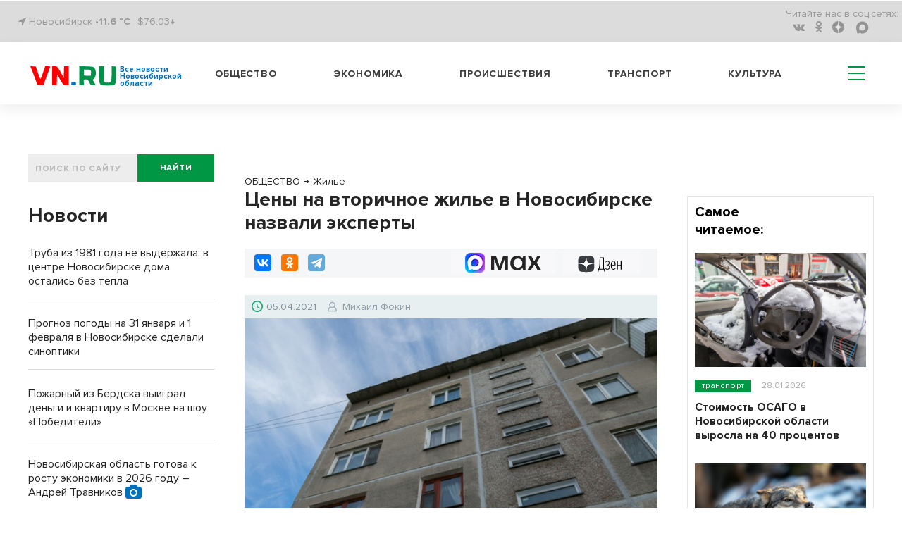

--- FILE ---
content_type: text/html; charset=UTF-8
request_url: https://berdsk-bn.ru/pbn-widjet/
body_size: 2025
content:
<html><title>Новости районных СМИ</title>
<meta name="keywords" content="новости, районы Новосибирской области, Новосибирская область фото, НСО" />
<meta name="description" content="Новости Новосибирской области" />
<head>
<style>
html {text-align: center; height: fit-content;}
.news-list__item img {width: 100%; object-fit: cover;  aspect-ratio: 16 / 9;}
.text_big {
    font-weight: bold;
    font-size: 7vw;
    line-height: 125%;
    margin-bottom: 25px;
}
.title_infopro {
    font-weight: bold;
    font-size: 7vw;
    line-height: 125%;
    font-family: 'Open Sans', serif;
    margin-bottom: 25px;
    letter-spacing: 0.5px;
    color: #2E6F6F;
}
.title_gorsite {
    font-weight: bold;
    font-size: 7vw;
    line-height: 125%;
    font-family: 'Roboto', sans-serif;
    text-align: left;
}
.news-list {
    list-style-type: none;
    padding: 0;
}
.news-list__item:not(:last-child) {
    border-bottom: 1px solid #DCDCDC;
    padding-bottom: 15px;
}
.news-list__item {
    margin-bottom: 24px;
}
ul li {
    list-style-type: none;
}
.link {
    display: inline-block;
    max-width: 100%;
    /*font-size: 4.5vw;*/
    font-size: 1rem;
    text-align: left;
    font-weight: 600;
    text-decoration: none;
    color: #000;
    padding-top: 8px;
    font-family: -apple-system, BlinkMacSystemFont, "Segoe UI", Roboto, Oxygen-Sans, Ubuntu, Cantarell, "Helvetica Neue", sans-serif;
}
</style>
<script>
function resizze() {
  var height = document.getElementsByTagName("html")[0].scrollHeight;
  window.parent.postMessage(["setHeight", height], "*"); 
}
window.addEventListener('message', function(e) {
  var title = document.getElementById('widjet_title');
  var eventName = e.data[0];
  var data = e.data[1];
  switch(eventName) {
    case 'changeClass':
	title.className=data;
      break;
  }
}, false);
</script>
</head>
<body onLoad="resizze();">
  <div class='text_big' id='widjet_title'>
    Новости районных СМИ  </div>
  <ul class='news-list'>
    <li class='news-list__item'>
    <a style="display: block;" href='https://gorsite.ru/news/transport/v_novosibirske_vosstanovili_dvizhenie_po_ulitse_vasiliya_staroshchuka/' target='_blank'><img src='https://vn.ru/upload/iblock/47c/vh2s1x5eghgz8uzfnhkfzkbmxjg3kwaj.jpg' alt='В Новосибирске восстановили движение по улице Василия Старощука'></a>
    <a class="link" href='https://gorsite.ru/news/transport/v_novosibirske_vosstanovili_dvizhenie_po_ulitse_vasiliya_staroshchuka/' target='_blank'>В Новосибирске восстановили движение по улице Василия Старощука</a>
  </li>
    <li class='news-list__item'>
    <a style="display: block;" href='https://stepzori.ru/novosibirskaja-oblast-usilila-podgotovku-specialistov-po-bespilotnym-sistemam/' target='_blank'><img src='https://vn.ru/upload/iblock/192/odysz0zuhjaeta82zljy72xt62ikd1mu.jpg' alt='Новосибирская область усилила подготовку специалистов по беспилотным системам'></a>
    <a class="link" href='https://stepzori.ru/novosibirskaja-oblast-usilila-podgotovku-specialistov-po-bespilotnym-sistemam/' target='_blank'>Новосибирская область усилила подготовку специалистов по беспилотным системам</a>
  </li>
    <li class='news-list__item'>
    <a style="display: block;" href='https://nashkainsk.ru/geroi-novosibiri-izuchili-osnovy-upravlenija-agropromyshlennym-kompleksom-regiona/' target='_blank'><img src='https://vn.ru/upload/iblock/74b/44gmet1j9qxjpfapm9sdur6ajr7ycr2p.jpg' alt='«Герои НовоСибири» изучили основы управления агропромышленным комплексом региона'></a>
    <a class="link" href='https://nashkainsk.ru/geroi-novosibiri-izuchili-osnovy-upravlenija-agropromyshlennym-kompleksom-regiona/' target='_blank'>«Герои НовоСибири» изучили основы управления агропромышленным комплексом региона</a>
  </li>
  </ul>
<!--LiveInternet counter--><script>
new Image().src = "https://counter.yadro.ru/hit?r"+
escape(document.referrer)+((typeof(screen)=="undefined")?"":
";s"+screen.width+"*"+screen.height+"*"+(screen.colorDepth?
screen.colorDepth:screen.pixelDepth))+";u"+escape(document.URL)+
";h"+escape(document.title.substring(0,150))+
";"+Math.random();</script><!--/LiveInternet-->
<!-- Yandex.Metrika counter -->
<script type="text/javascript" >
   (function(m,e,t,r,i,k,a){m[i]=m[i]||function(){(m[i].a=m[i].a||[]).push(arguments)};
   m[i].l=1*new Date();
   for (var j = 0; j < document.scripts.length; j++) {if (document.scripts[j].src === r) { return; }}
   k=e.createElement(t),a=e.getElementsByTagName(t)[0],k.async=1,k.src=r,a.parentNode.insertBefore(k,a)})
   (window, document, "script", "https://mc.yandex.ru/metrika/tag.js", "ym");

   ym(69552217, "init", {
        clickmap:true,
        trackLinks:true,
        accurateTrackBounce:true,
        webvisor:true
   });
</script>
<noscript><div><img src="https://mc.yandex.ru/watch/69552217" style="position:absolute; left:-9999px;" alt="" /></div></noscript>
<!-- /Yandex.Metrika counter -->
</body>
</html>

--- FILE ---
content_type: application/javascript
request_url: https://m.vn.ru/_tpl/js/custom.js
body_size: 5478
content:
var popupSettings = {
    margin: [10, 10, 10, 10],
    padding: 0,
    wrapCSS: 'my-fancybox',
    titlePosition: 'inside',
    helpers: {
         overlay: {
                locked: false
         },
         title : {
            type : 'inside'
        }
    }
};

var newsMainHeight = 0;
$(document).ready(function() {
    newsMainHeight = $('.news-main_toggle .news-main__list').height();
    if(get_cookie("hide_top_slider")==1)
    {
         hideMainNewsView();
    }

	var winHeight = $(window).innerHeight();
	//console.log(winHeight);
	if(winHeight <= 600){
		$('.main-menu li a').addClass('minheight');
	}
	else{
		$('.main-menu li a').removeClass('minheight');
	}

	$('.play-btn').click(function() {
		var $video = $('.vide-news-wrapper iframe'),
			src = $video.attr('src');
		if (src.includes('?')) {
		    $video.attr('src', src + '&autoplay=1');
		}
		else if (src.includes('youtube.com')) {
		    $video.attr('src', src + '?autoplay=1');
		}
		else if (src.includes('vk.com')) {
		    $video.attr('src', src + '&autoplay=1');
		}
		else if (src.includes('dzen.ru')) {
		    $video.attr('src', src + '&autoplay=1');
		}
		$(this).parent().fadeOut();
	});

	$('.play-btn-main').click(function() {
		var $video = $('.vide-news-inner iframe'),
			src = $video.attr('src');
		if (src.includes('?')) {
		    $video.attr('src', src + '&autoplay=1');
		}
		else if (src.includes('youtube.com')) {
		    $video.attr('src', src + '?autoplay=1');
		}
		else if (src.includes('vk.com')) {
		    $video.attr('src', src + '&autoplay=1');
		}
		else if (src.includes('dzen.ru')) {
		    $video.attr('src', src + '&autoplay=1');
		}
		$(this).parent().fadeOut();
	});

	$('.comment-btn').click(function(){
		if (this.hasAttribute('data-skip')) {
		    return;
		}

		if(!$(this).parent().find('.comment-inner').hasClass('open-comment')){
			$(this).parent().find('.comment-inner').slideDown().addClass('open-comment');
		}
		else{
			$(this).parent().find('.comment-inner').slideUp().removeClass('open-comment');
		}
	});

	$('.subscribe-block').click(function(){
		var scrollTopWin = $(window).scrollTop();
		$('.black-layer').fadeIn();
		$('.popup-subscribe').fadeIn().css({'margin-top':+scrollTopWin+'px'});
	});

	$('.black-layer').click(function(){
		$(this).fadeOut();
		$('.popup-block').fadeOut();
	});

	$('.close-btn').click(function(){
		$('.black-layer').fadeOut();
		$('.popup-block').fadeOut();
	});


	$('.short-nws-title').css({'padding-bottom':'10px'});

	$('.short-description').each(function(){
		var shortD = $(this).find('.short-nws-text').height();
		var lNws = $(this).find('.short-nws-text');
		//console.log(shortD);
		if(lNws.length > 0){
			$(this).css({'bottom': -+shortD+'px'});
		}
	});

	/* ==== Datepicker ==== */

	$( "#datepicker1" ).datepicker({
	  showOtherMonths:true
    });

	$( "#from" ).datepicker({
		numberOfMonths: 1,
		onClose: function( selectedDate ) {
			$( "#to" ).datepicker( "option", "minDate", selectedDate );
		}
    });
    $( "#to" ).datepicker({
		numberOfMonths: 1,
		onClose: function( selectedDate ) {
			$( "#from" ).datepicker( "option", "maxDate", selectedDate );
		}
    });

	( function( factory ) {
			if ( typeof define === "function" && define.amd ) {

				// AMD. Register as an anonymous module.
				define( [ "../widgets/datepicker" ], factory );
			} else {

				// Browser globals
				factory( jQuery.datepicker );
			}
		}( function( datepicker ) {

		datepicker.regional.ru = {
			closeText: "Закрыть",
			prevText: "&#x3C;Пред",
			nextText: "След&#x3E;",
			currentText: "Сегодня",
			monthNames: [ "Январь","Февраль","Март","Апрель","Май","Июнь",
			"Июль","Август","Сентябрь","Октябрь","Ноябрь","Декабрь" ],
			monthNamesShort: [ "Янв","Фев","Мар","Апр","Май","Июн",
			"Июл","Авг","Сен","Окт","Ноя","Дек" ],
			dayNames: [ "воскресенье","понедельник","вторник","среда","четверг","пятница","суббота" ],
			dayNamesShort: [ "вск","пнд","втр","срд","чтв","птн","сбт" ],
			dayNamesMin: [ "Вс","Пн","Вт","Ср","Чт","Пт","Сб" ],
			weekHeader: "Нед",
			dateFormat: "dd.mm.yy",
			firstDay: 1,
			isRTL: false,
			showMonthAfterYear: false,
			yearSuffix: "" };
		datepicker.setDefaults( datepicker.regional.ru );

		return datepicker.regional.ru;

		} ) );

	/* ==== Sticky bar ==== */
	var $stickyBar = $('.layout-navbar');

	$(window).scroll(function(){
		if ( $(this).scrollTop() > 0){
			$stickyBar.addClass('sticky');
		} else if($(this).scrollTop() <= 0 && $stickyBar.hasClass('sticky')) {
			$stickyBar.removeClass('sticky');
		}
	});

	/* ==== Masonry ==== */
	$(window).load(function(){
		var $grid = $('.news-preview-wrapper').imagesLoaded( function() {
			$grid.masonry({
				itemSelector: '.news-preview-item',
				gutter: 10,
			});
		});

		$('.comment-news-wrapper').mCustomScrollbar();
		$('.short-news-wrapper').mCustomScrollbar();
	});

	/* ==== Carousel ==== */
 /*	$('#preview-slider1').owlCarousel({
		loop:true,
		margin:1,
		nav:true,
		autoWidth:true,
		navText:['<span class="prev-btn"></span>','<span class="next-btn"></span>'],
		 autoplay:true,
		autoplayTimeout:7000,
		autoplayHoverPause:true
	});

	$('#preview-slider2').owlCarousel({
		loop:true,
		margin:1,
		nav:true,
		autoWidth:true,
		navText:['<span class="prev-btn"></span>','<span class="next-btn"></span>'],
		 autoplay:true,
		autoplayTimeout:7000,
		autoplayHoverPause:true
	});*/

	/* ==== Tabs ==== */
	var tabContainers = $('.tabs-container .tabs-item');

	tabContainers.hide().filter(':first').show();

	$('.tabs-link-wrapper a').click(function () {
		tabContainers.hide();
		tabContainers.filter(this.hash).fadeIn("slow");
		$('.tabs-link-wrapper a').removeClass('selected');
		$(this).addClass('selected');
		return false;
	}).filter(':first').click();

	$('#popularTabs').on('change', function(e) {
	    e.preventDefault();
	    tabContainers.hide();
        tabContainers.filter(this.value).fadeIn("slow");
        $('.tabs-link-wrapper a').removeClass('selected');
        $(this).addClass('selected');
	});

	$('#popularTabs option').each(function(index, elem) {
	    if (index == 0) {
	        $(this).prop('selected', true);
	    } else {
	        $(this).prop('selected', false);
	    }

	});

	/* ==== SVG MAP ==== */
	/*1*/
	$('.map-svg-section svg path#kyshtovka').hover(function(){
		$('.kyshtovka').addClass('active');
	},function(){
		$('.kyshtovka').removeClass('active');
	});

	$('.kyshtovka').hover(function(){
		$('#kyshtovka').css({'fill':'#0E6EB8'});
		$(this).addClass('active');
	},function(){
		$('#kyshtovka').css({'fill':'#DBDEE2'});
		$(this).removeClass('active');
	});

	/*2*/
	$('.map-svg-section svg path#severnoe').hover(function(){
		$('.severnoe').addClass('active');
	},function(){
		$('.severnoe').removeClass('active');
	});

	$('.severnoe').hover(function(){
		$('#severnoe').css({'fill':'#0E6EB8'});
		$(this).addClass('active');
	},function(){
		$('#severnoe').css({'fill':'#DBDEE2'});
		$(this).removeClass('active');
	});

	/*3*/
	$('.map-svg-section svg path#ubinskoe').hover(function(){
		$('.ubinskoe').addClass('active');
	},function(){
		$('.ubinskoe').removeClass('active');
	});

	$('.ubinskoe').hover(function(){
		$('#ubinskoe').css({'fill':'#0E6EB8'});
		$(this).addClass('active');
	},function(){
		$('#ubinskoe').css({'fill':'#DBDEE2'});
		$(this).removeClass('active');
	});

	/*4*/
	$('.map-svg-section svg path#kargat').hover(function(){
		$('.kargat').addClass('active');
	},function(){
		$('.kargat').removeClass('active');
	});

	$('.kargat').hover(function(){
		$('#kargat').css({'fill':'#0E6EB8'});
		$(this).addClass('active');
	},function(){
		$('#kargat').css({'fill':'#DBDEE2'});
		$(this).removeClass('active');
	});

	/*5*/
	$('.map-svg-section svg path#chulym').hover(function(){
		$('.chulym').addClass('active');
	},function(){
		$('.chulym').removeClass('active');
	});

	$('.chulym').hover(function(){
		$('#chulym').css({'fill':'#0E6EB8'});
		$(this).addClass('active');
	},function(){
		$('#chulym').css({'fill':'#DBDEE2'});
		$(this).removeClass('active');
	});

	/*6*/
	$('.map-svg-section svg path#kochenevo').hover(function(){
		$('.kochenevo').addClass('active');
	},function(){
		$('.kochenevo').removeClass('active');
	});

	$('.kochenevo').hover(function(){
		$('#kochenevo').css({'fill':'#0E6EB8'});
		$(this).addClass('active');
	},function(){
		$('#kochenevo').css({'fill':'#DBDEE2'});
		$(this).removeClass('active');
	});

	/*7*/
	$('.map-svg-section svg path#kolyvan').hover(function(){
		$('.kolyvan').addClass('active');
	},function(){
		$('.kolyvan').removeClass('active');
	});

	$('.kolyvan').hover(function(){
		$('#kolyvan').css({'fill':'#0E6EB8'});
		$(this).addClass('active');
	},function(){
		$('#kolyvan').css({'fill':'#DBDEE2'});
		$(this).removeClass('active');
	});

	/*8*/
	$('.map-svg-section svg path#moshkovo').hover(function(){
		$('.moshkovo').addClass('active');
	},function(){
		$('.moshkovo').removeClass('active');
	});

	$('.moshkovo').hover(function(){
		$('#moshkovo').css({'fill':'#0E6EB8'});
		$(this).addClass('active');
	},function(){
		$('#moshkovo').css({'fill':'#DBDEE2'});
		$(this).removeClass('active');
	});

	/*9*/
	$('.map-svg-section svg path#bolotnoe').hover(function(){
		$('.bolotnoe').addClass('active');
	},function(){
		$('.bolotnoe').removeClass('active');
	});

	$('.bolotnoe').hover(function(){
		$('#bolotnoe').css({'fill':'#0E6EB8'});
		$(this).addClass('active');
	},function(){
		$('#bolotnoe').css({'fill':'#DBDEE2'});
		$(this).removeClass('active');
	});

	/*10*/
	$('.map-svg-section svg path#toguchin').hover(function(){
		$('.toguchin').addClass('active');
	},function(){
		$('.toguchin').removeClass('active');
	});

	$('.toguchin').hover(function(){
		$('#toguchin').css({'fill':'#0E6EB8'});
		$(this).addClass('active');
	},function(){
		$('#toguchin').css({'fill':'#DBDEE2'});
		$(this).removeClass('active');
	});

	/*11*/
	$('.map-svg-section svg path#maslyanino').hover(function(){
		$('.maslyanino').addClass('active');
	},function(){
		$('.maslyanino').removeClass('active');
	});

	$('.maslyanino').hover(function(){
		$('#maslyanino').css({'fill':'#0E6EB8'});
		$(this).addClass('active');
	},function(){
		$('#maslyanino').css({'fill':'#DBDEE2'});
		$(this).removeClass('active');
	});

	/*12*/
	$('.map-svg-section svg path#cherepanovo').hover(function(){
		$('.cherepanovo').addClass('active');
	},function(){
		$('.cherepanovo').removeClass('active');
	});

	$('.cherepanovo').hover(function(){
		$('#cherepanovo').css({'fill':'#0E6EB8'});
		$(this).addClass('active');
	},function(){
		$('#cherepanovo').css({'fill':'#DBDEE2'});
		$(this).removeClass('active');
	});

	/*13*/
	$('.map-svg-section svg path#suzun').hover(function(){
		$('.suzun').addClass('active');
	},function(){
		$('.suzun').removeClass('active');
	});

	$('.suzun').hover(function(){
		$('#suzun').css({'fill':'#0E6EB8'});
		$(this).addClass('active');
	},function(){
		$('#suzun').css({'fill':'#DBDEE2'});
		$(this).removeClass('active');
	});

	/*14*/
	$('.map-svg-section svg path#ordynskoe').hover(function(){
		$('.ordynskoe').addClass('active');
	},function(){
		$('.ordynskoe').removeClass('active');
	});

	$('.ordynskoe').hover(function(){
		$('#ordynskoe').css({'fill':'#0E6EB8'});
		$(this).addClass('active');
	},function(){
		$('#ordynskoe').css({'fill':'#DBDEE2'});
		$(this).removeClass('active');
	});

	/*15*/
	$('.map-svg-section svg path#iskitim').hover(function(){
		$('.iskitim').addClass('active');
	},function(){
		$('.iskitim').removeClass('active');
	});

	$('.iskitim').hover(function(){
		$('#iskitim').css({'fill':'#0E6EB8'});
		$(this).addClass('active');
	},function(){
		$('#iskitim').css({'fill':'#DBDEE2'});
		$(this).removeClass('active');
	});

	/*16*/
	$('.map-svg-section svg path#berdsk').hover(function(){
		$('.berdsk').addClass('active');
	},function(){
		$('.berdsk').removeClass('active');
	});

	$('.berdsk').hover(function(){
		$('#berdsk').css({'fill':'#0E6EB8'});
		$(this).addClass('active');
	},function(){
		$('#berdsk').css({'fill':'#DBDEE2'});
		$(this).removeClass('active');
	});

	/*17*/
	$('.map-svg-section svg path#kolcovo').hover(function(){
		$('.kolcovo').addClass('active');
	},function(){
		$('.kolcovo').removeClass('active');
	});

	$('.kolcovo').hover(function(){
		$('#kolcovo').css({'fill':'#0E6EB8'});
		$(this).addClass('active');
	},function(){
		$('#kolcovo').css({'fill':'#DBDEE2'});
		$(this).removeClass('active');
	});

	/*18*/
	$('.map-svg-section svg path#novosibirsk').hover(function(){
		$('.novosibirsk').addClass('active');
	},function(){
		$('.novosibirsk').removeClass('active');
	});

	$('.novosibirsk').hover(function(){
		$('#novosibirsk').css({'fill':'#0E6EB8'});
		$(this).addClass('active');
	},function(){
		$('#novosibirsk').css({'fill':'#DBDEE2'});
		$(this).removeClass('active');
	});

	/*19*/
	$('.map-svg-section svg path#ob').hover(function(){
		$('.ob').addClass('active');
	},function(){
		$('.ob').removeClass('active');
	});

	$('.ob').hover(function(){
		$('#ob').css({'fill':'#0E6EB8'});
		$(this).addClass('active');
	},function(){
		$('#ob').css({'fill':'#DBDEE2'});
		$(this).removeClass('active');
	});

	/*20*/
	$('.map-svg-section svg path#kochki').hover(function(){
		$('.kochki').addClass('active');
	},function(){
		$('.kochki').removeClass('active');
	});

	$('.kochki').hover(function(){
		$('#kochki').css({'fill':'#0E6EB8'});
		$(this).addClass('active');
	},function(){
		$('#kochki').css({'fill':'#DBDEE2'});
		$(this).removeClass('active');
	});

	/*21*/
	$('.map-svg-section svg path#dovolnoe').hover(function(){
		$('.dovolnoe').addClass('active');
	},function(){
		$('.dovolnoe').removeClass('active');
	});

	$('.dovolnoe').hover(function(){
		$('#dovolnoe').css({'fill':'#0E6EB8'});
		$(this).addClass('active');
	},function(){
		$('#dovolnoe').css({'fill':'#DBDEE2'});
		$(this).removeClass('active');
	});

	/*22*/
	$('.map-svg-section svg path#krasnozerskoe').hover(function(){
		$('.krasnozerskoe').addClass('active');
	},function(){
		$('.krasnozerskoe').removeClass('active');
	});

	$('.krasnozerskoe').hover(function(){
		$('#krasnozerskoe').css({'fill':'#0E6EB8'});
		$(this).addClass('active');
	},function(){
		$('#krasnozerskoe').css({'fill':'#DBDEE2'});
		$(this).removeClass('active');
	});

	/*23*/
	$('.map-svg-section svg path#zdvinsk').hover(function(){
		$('.zdvinsk').addClass('active');
	},function(){
		$('.zdvinsk').removeClass('active');
	});

	$('.zdvinsk').hover(function(){
		$('#zdvinsk').css({'fill':'#0E6EB8'});
		$(this).addClass('active');
	},function(){
		$('#zdvinsk').css({'fill':'#DBDEE2'});
		$(this).removeClass('active');
	});

	/*24*/
	$('.map-svg-section svg path#barabinsk').hover(function(){
		$('.barabinsk').addClass('active');
	},function(){
		$('.barabinsk').removeClass('active');
	});

	$('.barabinsk').hover(function(){
		$('#barabinsk').css({'fill':'#0E6EB8'});
		$(this).addClass('active');
	},function(){
		$('#barabinsk').css({'fill':'#DBDEE2'});
		$(this).removeClass('active');
	});

	/*25*/
	$('.map-svg-section svg path#kuybyshev').hover(function(){
		$('.kuybyshev').addClass('active');
	},function(){
		$('.kuybyshev').removeClass('active');
	});

	$('.kuybyshev').hover(function(){
		$('#kuybyshev').css({'fill':'#0E6EB8'});
		$(this).addClass('active');
	},function(){
		$('#kuybyshev').css({'fill':'#DBDEE2'});
		$(this).removeClass('active');
	});

	/*26*/
	$('.map-svg-section svg path#vengerovo').hover(function(){
		$('.vengerovo').addClass('active');
	},function(){
		$('.vengerovo').removeClass('active');
	});

	$('.vengerovo').hover(function(){
		$('#vengerovo').css({'fill':'#0E6EB8'});
		$(this).addClass('active');
	},function(){
		$('#vengerovo').css({'fill':'#DBDEE2'});
		$(this).removeClass('active');
	});

	/*27*/
	$('.map-svg-section svg path#chany').hover(function(){
		$('.chany').addClass('active');
	},function(){
		$('.chany').removeClass('active');
	});

	$('.chany').hover(function(){
		$('#chany').css({'fill':'#0E6EB8'});
		$(this).addClass('active');
	},function(){
		$('#chany').css({'fill':'#DBDEE2'});
		$(this).removeClass('active');
	});

	/*28*/
	$('.map-svg-section svg path#chistoozernoe').hover(function(){
		$('.chistoozernoe').addClass('active');
	},function(){
		$('.chistoozernoe').removeClass('active');
	});

	$('.chistoozernoe').hover(function(){
		$('#chistoozernoe').css({'fill':'#0E6EB8'});
		$(this).addClass('active');
	},function(){
		$('#chistoozernoe').css({'fill':'#DBDEE2'});
		$(this).removeClass('active');
	});

	/*29*/
	$('.map-svg-section svg path#kupino').hover(function(){
		$('.kupino').addClass('active');
	},function(){
		$('.kupino').removeClass('active');
	});

	$('.kupino').hover(function(){
		$('#kupino').css({'fill':'#0E6EB8'});
		$(this).addClass('active');
	},function(){
		$('#kupino').css({'fill':'#DBDEE2'});
		$(this).removeClass('active');
	});

	/*30*/
	$('.map-svg-section svg path#bagan').hover(function(){
		$('.bagan').addClass('active');
	},function(){
		$('.bagan').removeClass('active');
	});

	$('.bagan').hover(function(){
		$('#bagan').css({'fill':'#0E6EB8'});
		$(this).addClass('active');
	},function(){
		$('#bagan').css({'fill':'#DBDEE2'});
		$(this).removeClass('active');
	});

	/*31*/
	$('.map-svg-section svg path#karasuk').hover(function(){
		$('.karasuk').addClass('active');
	},function(){
		$('.karasuk').removeClass('active');
	});

	$('.karasuk').hover(function(){
		$('#karasuk').css({'fill':'#0E6EB8'});
		$(this).addClass('active');
	},function(){
		$('#karasuk').css({'fill':'#DBDEE2'});
		$(this).removeClass('active');
	});

	/*32*/
	$('.map-svg-section svg path#tatarsk').hover(function(){
		$('.tatarsk').addClass('active');
	},function(){
		$('.tatarsk').removeClass('active');
	});

	$('.tatarsk').hover(function(){
		$('#tatarsk').css({'fill':'#0E6EB8'});
		$(this).addClass('active');
	},function(){
		$('#tatarsk').css({'fill':'#DBDEE2'});
		$(this).removeClass('active');
	});

	/*33*/
	$('.map-svg-section svg path#usttarka').hover(function(){
		$('.usttarka').addClass('active');
	},function(){
		$('.usttarka').removeClass('active');
	});

	$('.usttarka').hover(function(){
		$('#usttarka').css({'fill':'#0E6EB8'});
		$(this).addClass('active');
	},function(){
		$('#usttarka').css({'fill':'#DBDEE2'});
		$(this).removeClass('active');
	});

	var pathContainer = $('.map-svg-section svg path');
	var labelName = $('.svg-label-map');

	$('.map-region-list-title a').click(function(){
		pathContainer.removeClass('active');
		labelName.removeClass('active');
		pathContainer.filter(this.hash).addClass('active');
		labelName.filter(this.hash).addClass('active');
		$('.map-region-list-title a').removeClass('selected');
		$(this).addClass('selected');
		return false;

	});

	$('.hdc').click(function(){
		//$(this).parent().addClass('hidden-content');
		$('html, body').animate({scrollTop: 0}, 300);
		$('.region-inner-win').addClass('open');
	});

	$('.close-map').click(function(){
		$('.region-inner-win').removeClass('open');
		//$('.region-inner').removeClass('hidden-content');
	});

	/* ==== Event Target ==== */
	$('body').click(function(event){
		if ($(event.target).closest('.region-inner-win').length || $(event.target).closest('.region-inner .hdc').length) return;
		$('.region-inner-win').removeClass('open');
		//$('.region-inner').removeClass('hidden-content');
		event.stopPropagation();
	});

	/* ==== To Top ==== */
	var $toTop = $('.to-top');

	$(window).scroll(function(){
		if ( $(this).scrollTop() > 300){
			$toTop.addClass('active');
		} else if($(this).scrollTop() <= 300 && $toTop.hasClass('active')) {
			$toTop.removeClass('active');
		}
	});
	$('.to-top').click(function(){
       $('html, body').animate({scrollTop:0}, 'slow');
   });

	/* ==== Select ==== */
	$('.cat-select select').selecter();


	/* ====  Заменяем двойные и одинарные кавычки на "ёлочки" ==== */
	$(".layout-main *").each( function(){
		if($(this).children().length == 0){
			var str = $(this).text();
			str = str.replace(/"(?=[0-9A-Za-zА-Яа-яЁё])/g, "«");
			str = str.replace(/"/g, "»");
			//str = str.replace(/'(?=[0-9A-Za-zА-Яа-яЁё])/g, "«");
			//str = str.replace(/'/g, "»");
			$(this).text(str);
		}
	});

    // section news slider

    if ($('.section-news-slider').length > 0) {

        $('.section-news-slider__gallery').each(function() {

            var $gallery = $(this),
                itemLength = $gallery.find('.section-news-slider__item').length,
                itemPerView = 1;

            $gallery
                .addClass('carousel')
                .wrapInner('<div class="swiper-container"></div>')
                .find('.section-news-slider__list')
                .addClass('swiper-wrapper')
                .end()
                .find('.section-news-slider__item')
                .addClass('swiper-slide');

            $gallery.find('.section-news-slider__item').each(function() {
                var navigation = '<div class="slider-nav"> ' +
                                    '<div class="slider-nav__inner">' +
                                        '<a href="javascript:void(0)" class="slider__control slider__control_prev" title="Назад"></a>' +
                                        '<span class="slider-pagination__list"></span>' +
                                        '<a href="javascript:;" class="slider__control slider__control_next" title="Вперед"></a>' +
                                    '</div>' +
                                  '</div>';
                $slideIndex = $(this).index();
                $(this).find('.section-news-slider__content')
                    .append(navigation);
            });

            var galleryOptions = {
                slidesPerView: itemPerView,
                loop: false,
                autoplay: 5000,
                effect: 'fade',
                speed: 1000,
                paginationClickable: true,
                pagination: '.slider-pagination__list',
                bulletClass: 'slider-pagination__item',
                bulletActiveClass: 'slider-pagination__item_state_active',
                autoHeight: false
            };

            if(true){
            var sectionCarousel = $gallery.find('.swiper-container').swiper(galleryOptions);

            $gallery.find('.slider__control_prev').on('click', function(e) {
                e.preventDefault();

                if (sectionCarousel.activeIndex != 0) {
                    sectionCarousel.slidePrev();
                } else {
                    sectionCarousel.slideTo(itemLength);
                }

            });

            $gallery.find('.slider__control_next').on('click', function(e) {
                e.preventDefault();

                if (sectionCarousel.activeIndex != itemLength - 1) {
                    sectionCarousel.slideNext();
                } else {
                    sectionCarousel.slideTo(0);
                }

            });
            }
        });
    }

    // one news preview gallery
    $('.one-news-preview__gallery').each(function () {

        var $gallery = $(this);

        $gallery
            .addClass('carousel')
            .wrapInner('<div class="swiper-container"></div>')
            .find('.one-news-preview__list')
            .addClass('swiper-wrapper')
            .end()
            .find('.one-news-preview__item')
            .addClass('swiper-slide');

        $gallery.find('.one-news-image').each(function(index, elem) {
            $('<div class="swiper-lazy-preloader swiper-lazy-preloader-black"></div>').appendTo($(elem));
        });

        $('<a href="javascript:void(0)" class="gallery__control gallery__control_prev" title="Назад"><span class="gallery__control-icon"></span></a>').appendTo($gallery);
        $('<a href="javascript:void(0)" class="gallery__control gallery__control_next" title="Вперед"><span class="gallery__control-icon"></span></a>').appendTo($gallery);
        $('<div class="gallery-pagination"><div class="gallery-pagination__list"></div></div>').appendTo($gallery);

        var indexCarousel = $gallery.find('.swiper-container').swiper({
            slidesPerView: 1,
            autoHeight: false,
            loop: true,
            //autoplay: 5000,
            prevButton: $gallery.find('.gallery__control_prev'),
            nextButton: $gallery.find('.gallery__control_next'),
            pagination: '.gallery-pagination__list',
            paginationClickable: true,
            bulletClass: 'gallery-pagination__item',
            bulletActiveClass: 'gallery-pagination__item_state_active',
            grabCursor: true,
            preloadImages: false,
            lazyLoading: true
        });
    });

    // fancybox

    $('.fancybox').fancybox({
      padding: 0,
      openEffect: 'elastic',
      openSpeed: 250,
      closeEffect: 'elastic',
      closeSpeed: 250,
      closeClick: true,
      wrapCSS: 'my-fancybox',
      titlePosition: 'inside',
      helpers: {
           overlay: {
                  locked: false
           },
           title : {
                type : 'inside'
            }
      }

    });

    if(typeof $.fancybox.defaults != 'undefined'){
      $.extend($.fancybox.defaults.tpl, {
          error    : '<p class="fancybox-error">Запрошенный контент не может быть загружен.<br>Пожалйста, попробуйте еще раз позже.</p>',
          closeBtn : '<a title="Закрыть" class="fancybox-item fancybox-close" href="javascript:;"></a>',
          next     : '<a title="Следующий" class="fancybox-nav fancybox-next" href="javascript:;"><span></span></a>',
          prev     : '<a title="Предыдущий" class="fancybox-nav fancybox-prev" href="javascript:;"><span></span></a>'
      });
    }

});

$(window).on('load', function(){

    // news-main hide/show

    if ($('.news-main_toggle').length > 0) {

        if (!$('.news-main_toggle').hasClass('news-main_state_open')) hideMainNewsView();

        $('.js__show-news-main').on('click', function(e) {
            e.preventDefault();
            showMainNewsView($(this));
        });

        $('.js__hide-news-main').on('click', function(e) {
            if(get_cookie("hide_top_slider")!=1)
                set_cookie("hide_top_slider",1,2099,1,1,'/');
            e.preventDefault();
            hideMainNewsView($(this));

        });

    }
});

document.addEventListener('DOMContentLoaded', function () {
	function addFavorite(a) {
		var title = document.title;
		var url = document.location;

		try {
			window.external.AddFavorite(url, title);
		}
		catch (e) {
			try {
				alert('Зажмите Ctrl + D чтобы добавить страницу в закладки');
			}
			catch (e) {
				if (typeof (opera) == "object" || window.sidebar) {
					a.rel = "sidebar";
					a.title = title;
					a.url = url;
					a.href = url;
					return true;
				}
				else {
					alert('Зажмите Ctrl-D чтобы добавить страницу в закладки');

				}
			}
		}
		return false;
	}

	var linkFaforit = document.querySelectorAll('.js__add-favorite');

	for (var i = 0; i < linkFaforit.length; i++) {
		linkFaforit[i].addEventListener('click', function (e) {
			addFavorite(this);
			e.preventDefault();
		})
	}
})

var commrCarousel = $('.commr-inner .swiper-container').swiper({
    slidesPerView: 1,
    autoHeight: false,
    loop: true,
    autoplay: 7000,
    prevButton:$('.commr-inner').find('.slider__control_prev'),
    nextButton:$('.commr-inner').find('.slider__control_next'),
    grabCursor: true,
    preloadImages: false,
    lazyLoading: true,
    pagination: '.swiper-pagination',
    paginationClickable: true,
    bulletClass: 'gallery-pagination__item',
    bulletActiveClass: 'gallery-pagination__item_state_active',
    grabCursor: true,
    preloadImages: false,
    lazyLoading: true,
});
